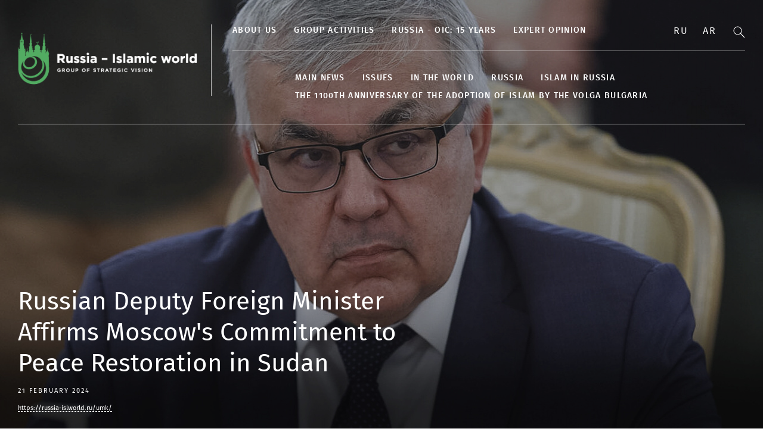

--- FILE ---
content_type: text/html; charset=UTF-8
request_url: https://russia-islworld.ru/en/novosti/russian-deputy-foreign-minister-affirms-moscows-commitment-to-peace-restoration-in-sudan-2024-02-21-39692/
body_size: 5046
content:
<!DOCTYPE html>
<html lang="ru">
<head>
    <meta charset="UTF-8">
    <meta name="viewport" content="width=device-width, initial-scale=1">
    <meta property="fb:pages" content="564769743732819" />
    <meta http-equiv="X-UA-Compatible" content="IE=edge">
    <title>Russian Deputy Foreign Minister Affirms Moscow&#039;s Commitment to Peace Restoration in Sudan — Группа стратегического видения "Россия - Исламский мир"</title>
    <link rel="stylesheet" href="/css/main.css?1769054966">
    <link rel="icon" type="image/png" href="/favicon.ico"/>    <meta property="og:title" content="Russian Deputy Foreign Minister Affirms Moscow&#039;s Commitment to Peace Restoration in Sudan">
    <meta property="og:url" content="https://islam-russia.com/en/novosti/russian-deputy-foreign-minister-affirms-moscows-commitment-to-peace-restoration-in-sudan-2024-02-21-39692/">
    <meta property="og:type" content="article">
    <meta property="og:description" content="">

    <meta property="twitter:title" content="Russian Deputy Foreign Minister Affirms Moscow&#039;s Commitment to Peace Restoration in Sudan"/>
    <meta property="twitter:card" content="summary_large_image"/>
    <meta property="twitter:description" content=""/>
    <meta property="twitter:url" content="https://islam-russia.com/en/novosti/russian-deputy-foreign-minister-affirms-moscows-commitment-to-peace-restoration-in-sudan-2024-02-21-39692/"/>

                <meta property="og:image" content="https://russia-islworld.ru/files/news/part_3/39692/preview-1920x756.jpg">
        <meta property="twitter:image" content="https://russia-islworld.ru/files/news/part_3/39692/preview-1920x756.jpg"/>
    
<!--
21 February
2026
2024
21 February 2024
-->
</head>
<body>
<div class="wrapper ">
    
<div class="header">
    <div class="container">
        <div class="header__inner">
            <a class="header__logo" href="/en/">
                                                                <div class="header__logo__text">
                                            <img style="width: 300px;" src="/img/logo_en.png" alt="Группа стратегического видения Россия">
                                                                            </div>
            </a>
            <button type="button" class="navbar-toggle">
                <span class="sr-only"></span>
                <span class="icon-bar"></span>
                <span class="icon-bar"></span>
                <span class="icon-bar"></span>
            </button>
            <div class="header__main">
                <div class="header__section">
                    <ul class="header-menu header-menu_with-substrate">
                                                                                <li data-title="About us" data-url="/en/about-us/">
                <a class=" menu-parent menu-drop" href="/en/about-us/">About us</a>
                                    <ul class="header-menu__lvl2">
                                                                                <li data-title="Group Founders" data-url="/en/o-gruppe/osnovateli-gruppy/">
                <a class="" href="/en/o-gruppe/osnovateli-gruppy/">Group Founders</a>
                            </li>
                                <li data-title="Chairman of the Group" data-url="/en/rustam-minnikhanov/">
                <a class="" href="/en/rustam-minnikhanov/">Chairman of the Group</a>
                            </li>
                                <li data-title="Structure" data-url="/en/structure/">
                <a class="" href="/en/structure/">Structure</a>
                            </li>
                                <li data-title="Group members" data-url="/en/o-gruppe/cleny-gruppy/group-members/">
                <a class="" href="/en/o-gruppe/cleny-gruppy/group-members/">Group members</a>
                            </li>
                                <li data-title="Ufa Theses" data-url="/en/o-gruppe/ufimskie-tezisy/">
                <a class="" href="/en/o-gruppe/ufimskie-tezisy/">Ufa Theses</a>
                            </li>
            
                                            </ul>
                            </li>
                                <li data-title="Group activities" data-url="/en/gsv-russia-islamic-world/">
                <a class="" href="/en/gsv-russia-islamic-world/">Group activities</a>
                            </li>
                                <li data-title="Russia - OIC: 15 years" data-url="/15th-anniversary-of-the-russias-joining-the-oic/">
                <a class=" menu-parent menu-drop" href="/15th-anniversary-of-the-russias-joining-the-oic/">Russia - OIC: 15 years</a>
                                    <ul class="header-menu__lvl2">
                                                                                <li data-title="OIC Member States" data-url="/en/o-gruppe/strany-ois/oic-member-states/">
                <a class="" href="/en/o-gruppe/strany-ois/oic-member-states/">OIC Member States</a>
                            </li>
                                <li data-title="50th anniversary of the OIC" data-url="/en/the-50th-anniversary-of-the-organisation-of-islamic-cooperation/">
                <a class="" href="/en/the-50th-anniversary-of-the-organisation-of-islamic-cooperation/">50th anniversary of the OIC</a>
                            </li>
            
                                            </ul>
                            </li>
                                <li data-title="Expert Opinion" data-url="/en/opinion/">
                <a class="" href="/en/opinion/">Expert Opinion</a>
                            </li>
            
                                            </ul>
                </div>
                <div class="header__section-bottom">
                    <ul class="header-menu header-menu_with-substrate" style="margin-left: 105px;">
                                                                                <li data-title="Main news" data-url="/en/main/">
                <a class="" href="/en/main/">Main news</a>
                            </li>
                                <li data-title="Issues" data-url="/en/temy/">
                <a class=" menu-parent menu-drop" href="/en/temy/">Issues</a>
                                    <ul class="header-menu__lvl2">
                                                                                <li data-title="Politics" data-url="/en/temy/politika/">
                <a class="" href="/en/temy/politika/">Politics</a>
                            </li>
                                <li data-title="Economics" data-url="/en/temy/ekonomika/">
                <a class="" href="/en/temy/ekonomika/">Economics</a>
                            </li>
                                <li data-title="Culture and Science" data-url="/en/kultura/">
                <a class="" href="/en/kultura/">Culture and Science</a>
                            </li>
            
                                            </ul>
                            </li>
                                <li data-title="In the World" data-url="/en/in-world/">
                <a class=" menu-parent menu-drop" href="/en/in-world/">In the World</a>
                                    <ul class="header-menu__lvl2">
                                                                                <li data-title="Middle East" data-url="/en/middle-east/">
                <a class="" href="/en/middle-east/">Middle East</a>
                            </li>
                                <li data-title="Asia" data-url="/en/asia/">
                <a class="" href="/en/asia/">Asia</a>
                            </li>
                                <li data-title="Africa" data-url="/en/africa/">
                <a class="" href="/en/africa/">Africa</a>
                            </li>
                                <li data-title="CIS countries" data-url="/en/cis-countries/">
                <a class="" href="/en/cis-countries/">CIS countries</a>
                            </li>
            
                                            </ul>
                            </li>
                                <li data-title="Russia" data-url="/en/rossia/">
                <a class=" menu-parent menu-drop" href="/en/rossia/">Russia</a>
                                    <ul class="header-menu__lvl2">
                                                                                <li data-title="Republic of Tatarstan" data-url="/en/rossia/respublika-tatarstan/">
                <a class="" href="/en/rossia/respublika-tatarstan/">Republic of Tatarstan</a>
                            </li>
                                <li data-title="Republic of Bashkortostan" data-url="/en/rossia/respublika-baskortostan/">
                <a class="" href="/en/rossia/respublika-baskortostan/">Republic of Bashkortostan</a>
                            </li>
                                <li data-title="Chechen Republic" data-url="/en/rossia/cecenskaa-respublika/">
                <a class="" href="/en/rossia/cecenskaa-respublika/">Chechen Republic</a>
                            </li>
                                <li data-title="The Republic of Dagestan" data-url="/en/rossia/respublika-dagestan/">
                <a class="" href="/en/rossia/respublika-dagestan/">The Republic of Dagestan</a>
                            </li>
                                <li data-title="The Republic of Ingushetia" data-url="/en/rossia/respublika-ingusetia/">
                <a class="" href="/en/rossia/respublika-ingusetia/">The Republic of Ingushetia</a>
                            </li>
                                <li data-title="Republic of Crimea" data-url="/en/rossia/respublika-krym/">
                <a class="" href="/en/rossia/respublika-krym/">Republic of Crimea</a>
                            </li>
                                <li data-title="Kabardino-Balkarian Republic" data-url="/en/rossia/kabardino-balkarskaa-respublika/">
                <a class="" href="/en/rossia/kabardino-balkarskaa-respublika/">Kabardino-Balkarian Republic</a>
                            </li>
                                <li data-title="Karachay-Cherkess Republic" data-url="/en/rossia/karacaevo-cerkesskaa-respublika/">
                <a class="" href="/en/rossia/karacaevo-cerkesskaa-respublika/">Karachay-Cherkess Republic</a>
                            </li>
                                <li data-title="Republic of North Ossetia" data-url="/en/rossia/respublika-severnaa-osetia/">
                <a class="" href="/en/rossia/respublika-severnaa-osetia/">Republic of North Ossetia</a>
                            </li>
            
                                            </ul>
                            </li>
                                <li data-title="Islam in Russia" data-url="/en/islam-in-russia/">
                <a class="" href="/en/islam-in-russia/">Islam in Russia</a>
                            </li>
                                <li data-title="The 1100th anniversary of the adoption of Islam by the Volga Bulgaria" data-url="/en/the-1100th-anniversary-of-the-adoption-of-islam-by-the-volga-bulgaria/">
                <a class="" href="/en/the-1100th-anniversary-of-the-adoption-of-islam-by-the-volga-bulgaria/">The 1100th anniversary of the adoption of Islam by the Volga Bulgaria</a>
                            </li>
            
                                            </ul>
                </div>
                <div class="header__section-mobile">
                    <ul class="header-menu header-menu_with-substrate" style="margin-left: 105px;">
                                                                                <li data-title="Main news" data-url="/en/main/">
                <a class="" href="/en/main/">Main news</a>
                            </li>
                                <li data-title="Russia" data-url="/en/rossia/">
                <a class="" href="/en/rossia/">Russia</a>
                            </li>
                                <li data-title="Economics" data-url="/en/temy/ekonomika/">
                <a class="" href="/en/temy/ekonomika/">Economics</a>
                            </li>
                                <li data-title="Politics" data-url="/en/temy/politika/">
                <a class="" href="/en/temy/politika/">Politics</a>
                            </li>
                                <li data-title="Culture and science" data-url="/en/kultura/">
                <a class="" href="/en/kultura/">Culture and science</a>
                            </li>
                                <li data-title="Middle East" data-url="/en/middle-east/">
                <a class="" href="/en/middle-east/">Middle East</a>
                            </li>
                                <li data-title="Asia" data-url="/en/asia/">
                <a class="" href="/en/asia/">Asia</a>
                            </li>
                                <li data-title="Africa" data-url="/en/africa/">
                <a class="" href="/en/africa/">Africa</a>
                            </li>
                                <li data-title="CIS countries" data-url="/en/cis-countries/">
                <a class="" href="/en/cis-countries/">CIS countries</a>
                            </li>
                                <li data-title="Islam in Russia" data-url="/en/islam-in-russia/">
                <a class="" href="/en/islam-in-russia/">Islam in Russia</a>
                            </li>
                                <li data-title="The 1100th anniversary of the adoption of Islam by the Volga Bulgaria" data-url="/en/the-1100th-anniversary-of-the-adoption-of-islam-by-the-volga-bulgaria/">
                <a class="" href="/en/the-1100th-anniversary-of-the-adoption-of-islam-by-the-volga-bulgaria/">The 1100th anniversary of the adoption of Islam by the Volga Bulgaria</a>
                            </li>
                                <li data-title="About us" data-url="/en/about-us/">
                <a class=" menu-parent menu-drop" href="/en/about-us/">About us</a>
                                    <ul class="header-menu__lvl2">
                                                                                <li data-title="About us" data-url="/en/about-us/">
                <a class="" href="/en/about-us/">About us</a>
                            </li>
                                <li data-title="Group Founders" data-url="/en/o-gruppe/osnovateli-gruppy/">
                <a class="" href="/en/o-gruppe/osnovateli-gruppy/">Group Founders</a>
                            </li>
                                <li data-title="Chairman of the Group" data-url="/en/rustam-minnikhanov/">
                <a class="" href="/en/rustam-minnikhanov/">Chairman of the Group</a>
                            </li>
                                <li data-title="Structure" data-url="/en/structure/">
                <a class="" href="/en/structure/">Structure</a>
                            </li>
                                <li data-title="Group members" data-url="/en/o-gruppe/cleny-gruppy/group-members/">
                <a class="" href="/en/o-gruppe/cleny-gruppy/group-members/">Group members</a>
                            </li>
                                <li data-title="Group activities" data-url="/en/gsv-russia-islamic-world/">
                <a class="" href="/en/gsv-russia-islamic-world/">Group activities</a>
                            </li>
                                <li data-title="Ufa Theses" data-url="/en/o-gruppe/ufimskie-tezisy/ufa-theses-of-2013/">
                <a class="" href="/en/o-gruppe/ufimskie-tezisy/ufa-theses-of-2013/">Ufa Theses</a>
                            </li>
            
                                            </ul>
                            </li>
                                <li data-title="Russia - OIC: 15 years" data-url="/15th-anniversary-of-the-russias-joining-the-oic/">
                <a class=" menu-parent menu-drop" href="/15th-anniversary-of-the-russias-joining-the-oic/">Russia - OIC: 15 years</a>
                                    <ul class="header-menu__lvl2">
                                                                                <li data-title="OIC Member States" data-url="/en/o-gruppe/strany-ois/oic-member-states/">
                <a class="" href="/en/o-gruppe/strany-ois/oic-member-states/">OIC Member States</a>
                            </li>
                                <li data-title="50th anniversary of the OIC" data-url="/en/the-50th-anniversary-of-the-organisation-of-islamic-cooperation/">
                <a class="" href="/en/the-50th-anniversary-of-the-organisation-of-islamic-cooperation/">50th anniversary of the OIC</a>
                            </li>
            
                                            </ul>
                            </li>
                                <li data-title="Projects and Awards" data-url="/en/proekty/">
                <a class=" menu-parent menu-drop" href="/en/proekty/">Projects and Awards</a>
                                    <ul class="header-menu__lvl2">
                                                                                <li data-title="E. Primakov Prize" data-url="/en/proekty/premia-e-n-primakova/">
                <a class="" href="/en/proekty/premia-e-n-primakova/">E. Primakov Prize</a>
                            </li>
                                <li data-title="R. Minnikhanov Prize" data-url="/en/proekty/premia-r-n-minnihanova/">
                <a class="" href="/en/proekty/premia-r-n-minnihanova/">R. Minnikhanov Prize</a>
                            </li>
            
                                            </ul>
                            </li>
                                <li data-title="Expert Opinion" data-url="/en/opinion/">
                <a class="" href="/en/opinion/">Expert Opinion</a>
                            </li>
            
                                            </ul>

            <div class="footer__socials">
                <a class="btn btn_soc btn_soc_flckr" href="https://www.flickr.com/photos/184879206@N02/albums" target="_blank"></a>
                                    <a class="btn btn_soc btn_soc_fb" href="https://www.facebook.com/RussiaIslamicWorld/" target="_blank"></a>
                                <a class="btn btn_soc btn_soc_tw" href="https://twitter.com/RussiaIslWorld" target="_blank"></a>
                            </div>
        </div>
                </div>
            </div>
                    <div class="header__btns-bar">

                                                    <a class="link-lang" href="/">Ru</a>
                        
                        
                                                    <a class="link-lang" href="/ar">Ar</a>
                        
                        <div>
                            <form class="search-block" action="/en/search/" method="get" style="display: inline-block;">
                                <input type="text" name="q" style="display: none;" class="search_input" placeholder="Search" autocomplete="off">
                            </form>
                            <a class="btn btn_search" href="#"></a>
                        </div>
                    </div>
    </div>
    <div class="substrate_for-menu"></div>
</div>
    <div class="content">

                    <div class="main">
            <div class="main__item"
                 style="background-image: url(https://russia-islworld.ru/files/news/part_3/39692/preview-1920x756.jpg)">
                <div class="container">
                    <div class="main__item__inner">
                        <h1 class="main__item__title"
                            >
                            Russian Deputy Foreign Minister Affirms Moscow&#039;s Commitment to Peace Restoration in Sudan
                        </h1>
                                                    <div class="main__item__date">
                                                                    21 February 2024
                                                            </div>
                                                                             <div class="short-link">
                                <span href="#" class="short-link" rel="nofollow">https://russia-islworld.ru/umk/</span>
                            </div>
                                            </div>
                </div>
                <div class="main__item__overlay"></div>
            </div>
        </div>
    
        <div class="container content-wrapper">

                        <div class="col-content">
                
    <article >
        <div class="tags">
                            <a class="tags__item" href="/sudan">Sudan</a>
                            <a class="tags__item" href="/russia">Russia</a>
                            <a class="tags__item" href="/africa">Africa</a>
                            <a class="tags__item" href="/russian-foreign-ministry">Russian Foreign Ministry</a>
                            <a class="tags__item" href="/sergei-vershinin">Sergei Vershinin</a>
                    </div>
        <p>Russian Deputy Foreign Minister Sergei Vershinin, in a meeting in Moscow with UN Secretary-General's Personal Envoy for Sudan Ramtane Lamamra discussed the current situation in Sudan and confirmed Russia's readiness to aid in restoring peace in the country.</p>
<p>&nbsp;</p>
<p>"The importance of the UN's coordinating role, while upholding the principles of impartiality and neutrality, was acknowledged. Russia reiterated its willingness to contribute to the peace restoration efforts in Sudan," stated the Russian Foreign Ministry in a release.</p>
<p>&nbsp;</p>
<p>The discussions also centered on the current situation "on the ground," emphasizing the urgency of an immediate ceasefire and the resumption of an inclusive inter-Sudanese dialogue involving all influential political forces and ethnoconfessional groups in Sudan. The diplomatic body highlighted the importance of UN efforts in Sudan, as well as Lamamra's recent engagements with Sudanese, prominent international, and regional stakeholders.</p>
<p>&nbsp;</p>
<p>&nbsp;</p>
<p style="text-align: right;"><em>GSV "Russia - Islamic World"</em></p>
<p style="text-align: right;"><em>Photo: Russian Foreign Ministry</em></p>
<p style="text-align: right;"><em>Based on materials from TASS</em></p>
<p>&nbsp;</p>


<ul class="like_buttons" style="list-style: none;">
    <li>
<script src="//yastatic.net/es5-shims/0.0.2/es5-shims.min.js"></script>
<script src="//yastatic.net/share2/share.js"></script>
<div class="ya-share2" data-services="vkontakte,facebook,twitter,odnoklassniki,moimir,gplus,telegram" data-counter=""></div>
</li>
</ul>


    </article>
    <div class="related items-row items-row_border-bottom">
            </div>

            </div>
            
        </div>
    </div>

    <div class="footer">
    <div class="container">
        <div class="footer__section">
            <form class="form-subscribe"><span class="form-subscribe__title">subscribe to the newsletter</span>
                <div class="form-subscribe__main">
                    <input class="form-subscribe__field" type="text">
                    <input class="btn form-subscribe__btn" type="submit" value="">
                </div>
            </form>
            <div class="footer__socials">
                <a class="btn btn_soc btn_soc_flckr" href="https://www.flickr.com/photos/184879206@N02/albums" target="_blank"></a>



                                
                                
                                <a class="btn btn_soc btn_soc_tg" href="https://t.me/RussiaIslamicWorld" target="_blank"></a>
                            </div>
        </div>
        <div class="footer__section2">
            <div class="footer__col footer__col_menu">
                <div class="footer__title">
                                            <a href="/en/press-centre/">Press-centre </a>
                                    </div>
            </div>
            <div class="footer__col footer__col_menu">
                <div class="footer__title">
                                    <a href="/en/info/kontakty">Contacts</a> 
                                </div>
            </div>

            <div class="footer__col footer__col_menu">
                <div class="footer__title">
                    <a href="/en/media/">
                                                    Media 
                                            </a>
                </div>
                <ul class="footer__menu"><li>
                            <a href="/en/media/foto/">
                                                                    Photo 
                                                            </a>
                        </li><li>
                            <a href="/en/media/video/">
                                                                    Video 
                                                            </a>
                        </li><li>
                            <a href="/en/media/izdania-gsv/">
                                                                    
                                                            </a>
                        </li></ul>
            </div>
            <div class="footer__col footer__col_menu">
                <div class="footer__title">
                    <a href="/en/proekty/">
                                                    Projects 
                                            </a>
                </div>
                <ul class="footer__menu"><li>
                            <a href="/en/proekty/premia-e-m-primakova/">
                                                                    E. Primakov Prize 
                                                            </a>
                        </li><li>
                            <a href="/en/proekty/premia-r-n-minnihanova/">
                                                                    R. Minnikhanov Prize 
                                                            </a>
                        </li><li>
                            <a href="/en/proekty/mezdunarodnaa-letnaa-skola-v-gorode-bolgar/">
                                                                    International summer school in Bolgar
                                                            </a>
                        </li><li>
                            <a href="/en/proekty/mezdunarodnyj-forum-pisatelej-i-intellektualov-ajtmatovskie-ctenia-za-dialog-kultur/">
                                                                    International forum of writers and intellectuals &quot;Aytmatov readings: dialogue of cultures&quot;
                                                            </a>
                        </li><li>
                            <a href="/en/proekty/mezdunarodnyj-forum-zurnalisty-musulmanskih-stran-protiv-ekstremizma/">
                                                                    International forum &quot;Journalists of the Muslim Countries against Extremism&quot;
                                                            </a>
                        </li></ul>
            </div>
            <div class="footer__col footer__col_about">
                <div class="footer__about-title">About us </div>
                <div class="about-wrap">
                    <p>The Russia-Islamic World strategic vision group was established in 2006 under the leadership of Yevgeny Primakov and Mintimer Shaimiev after the Russian Federation joined the Organization of Islamic Cooperation as an observer. </p>
                    <br>
                    <p>E-mail: <a href="mailto:rusislworld@mail.ru"><b>rusislworld@mail.ru</b></a></p><br>
                    <p>This resource contains materials 18+ </p><br>
                    <p>If you find an error or problems in the work of the site - please contact us  - <a href="mailto:rusislworld@mail.ru"><b>rusislworld@mail.ru</b></a></p>
                </div>

                            </div>
        </div>
    </div>
</div>
</div>


<script src="//ajax.googleapis.com/ajax/libs/jquery/3.1.1/jquery.min.js"></script>
<script src="/js/slick.js"></script>
<script src="/js/main.js?1769054966"></script>
<!-- Yandex.Metrika counter -->
<script type="text/javascript">
    (function (m, e, t, r, i, k, a) {
        m[i] = m[i] || function () {
                (m[i].a = m[i].a || []).push(arguments)
            };
        m[i].l = 1 * new Date();
        k = e.createElement(t), a = e.getElementsByTagName(t)[0], k.async = 1, k.src = r, a.parentNode.insertBefore(k, a)
    })
    (window, document, "script", "https://mc.yandex.ru/metrika/tag.js", "ym");

    ym(52054083, "init", {
        id: 52054083,
        clickmap: true,
        trackLinks: true,
        accurateTrackBounce: true
    });
</script>
<noscript>
    <div><img src="https://mc.yandex.ru/watch/52054083" style="position:absolute; left:-9999px;" alt=""/></div>
</noscript>
<!-- /Yandex.Metrika counter -->

<!-- Global site tag (gtag.js) - Google Analytics -->
<script async src="https://www.googletagmanager.com/gtag/js?id=UA-133137063-1"></script>
<script>
    window.dataLayer = window.dataLayer || [];
    function gtag() {
        dataLayer.push(arguments);
    }
    gtag('js', new Date());

    gtag('config', 'UA-133137063-1');
</script>
</body>
</html>
